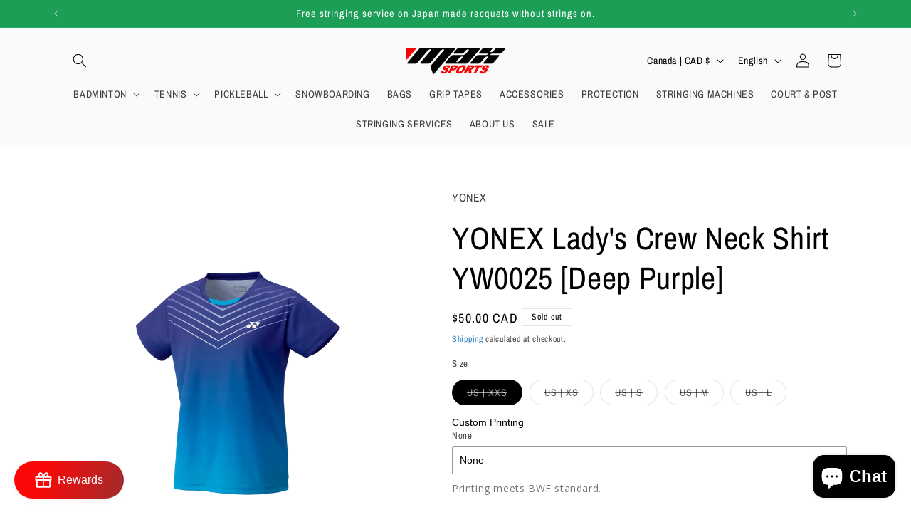

--- FILE ---
content_type: text/javascript; charset=utf-8
request_url: https://maxsports.ca/products/custom-name-printing.js
body_size: 978
content:
{"id":7826952093920,"title":"Custom Name Printing","handle":"custom-name-printing","description":"\u003cp\u003eNot for purchase alone, the displayed pictures are for displaying purpose only.\u003c\/p\u003e\n\u003cp\u003eCustom shirt printing to meet BWF standard. Printing service can't be purchased alone, all shirts and tracksuits have the printing option on the product page for you to choose from.\u003c\/p\u003e","published_at":"2022-09-08T03:52:32-04:00","created_at":"2022-09-08T03:52:32-04:00","vendor":"Max Sports","type":"Custom Shirt Printing","tags":["globo-product-options","option-set-131913-select-1"],"price":0,"price_min":0,"price_max":2200,"available":true,"price_varies":true,"compare_at_price":null,"compare_at_price_min":0,"compare_at_price_max":0,"compare_at_price_varies":false,"variants":[{"id":43344048423136,"title":"None","option1":"None","option2":null,"option3":null,"sku":"","requires_shipping":true,"taxable":true,"featured_image":null,"available":true,"name":"Custom Name Printing - None","public_title":"None","options":["None"],"price":0,"weight":0,"compare_at_price":null,"inventory_management":null,"barcode":"","requires_selling_plan":false,"selling_plan_allocations":[]},{"id":43344048455904,"title":"Name Only","option1":"Name Only","option2":null,"option3":null,"sku":"","requires_shipping":false,"taxable":true,"featured_image":{"id":37745556848864,"product_id":7826952093920,"position":1,"created_at":"2022-09-08T15:40:44-04:00","updated_at":"2022-09-08T15:40:45-04:00","alt":"Custom Name Printing - Max Sports","width":960,"height":720,"src":"https:\/\/cdn.shopify.com\/s\/files\/1\/0661\/5439\/7920\/products\/18198193_1815748471770865_8788306065519877761_n.jpg?v=1662666045","variant_ids":[43344048455904,43344048488672,43344048521440,43344048554208,43346502779104]},"available":true,"name":"Custom Name Printing - Name Only","public_title":"Name Only","options":["Name Only"],"price":1800,"weight":0,"compare_at_price":null,"inventory_management":null,"barcode":"","featured_media":{"alt":"Custom Name Printing - Max Sports","id":30327623057632,"position":1,"preview_image":{"aspect_ratio":1.333,"height":720,"width":960,"src":"https:\/\/cdn.shopify.com\/s\/files\/1\/0661\/5439\/7920\/products\/18198193_1815748471770865_8788306065519877761_n.jpg?v=1662666045"}},"requires_selling_plan":false,"selling_plan_allocations":[]},{"id":43344048488672,"title":"Name+YY Logo","option1":"Name+YY Logo","option2":null,"option3":null,"sku":"","requires_shipping":false,"taxable":true,"featured_image":{"id":37745556848864,"product_id":7826952093920,"position":1,"created_at":"2022-09-08T15:40:44-04:00","updated_at":"2022-09-08T15:40:45-04:00","alt":"Custom Name Printing - Max Sports","width":960,"height":720,"src":"https:\/\/cdn.shopify.com\/s\/files\/1\/0661\/5439\/7920\/products\/18198193_1815748471770865_8788306065519877761_n.jpg?v=1662666045","variant_ids":[43344048455904,43344048488672,43344048521440,43344048554208,43346502779104]},"available":true,"name":"Custom Name Printing - Name+YY Logo","public_title":"Name+YY Logo","options":["Name+YY Logo"],"price":2000,"weight":2,"compare_at_price":null,"inventory_management":null,"barcode":"","featured_media":{"alt":"Custom Name Printing - Max Sports","id":30327623057632,"position":1,"preview_image":{"aspect_ratio":1.333,"height":720,"width":960,"src":"https:\/\/cdn.shopify.com\/s\/files\/1\/0661\/5439\/7920\/products\/18198193_1815748471770865_8788306065519877761_n.jpg?v=1662666045"}},"requires_selling_plan":false,"selling_plan_allocations":[]},{"id":43344048521440,"title":"Name+Country\/Organization","option1":"Name+Country\/Organization","option2":null,"option3":null,"sku":"","requires_shipping":false,"taxable":true,"featured_image":{"id":37745556848864,"product_id":7826952093920,"position":1,"created_at":"2022-09-08T15:40:44-04:00","updated_at":"2022-09-08T15:40:45-04:00","alt":"Custom Name Printing - Max Sports","width":960,"height":720,"src":"https:\/\/cdn.shopify.com\/s\/files\/1\/0661\/5439\/7920\/products\/18198193_1815748471770865_8788306065519877761_n.jpg?v=1662666045","variant_ids":[43344048455904,43344048488672,43344048521440,43344048554208,43346502779104]},"available":true,"name":"Custom Name Printing - Name+Country\/Organization","public_title":"Name+Country\/Organization","options":["Name+Country\/Organization"],"price":2000,"weight":0,"compare_at_price":null,"inventory_management":null,"barcode":"","featured_media":{"alt":"Custom Name Printing - Max Sports","id":30327623057632,"position":1,"preview_image":{"aspect_ratio":1.333,"height":720,"width":960,"src":"https:\/\/cdn.shopify.com\/s\/files\/1\/0661\/5439\/7920\/products\/18198193_1815748471770865_8788306065519877761_n.jpg?v=1662666045"}},"requires_selling_plan":false,"selling_plan_allocations":[]},{"id":43344048554208,"title":"Country\/Organization+YY Logo","option1":"Country\/Organization+YY Logo","option2":null,"option3":null,"sku":"","requires_shipping":false,"taxable":true,"featured_image":{"id":37745556848864,"product_id":7826952093920,"position":1,"created_at":"2022-09-08T15:40:44-04:00","updated_at":"2022-09-08T15:40:45-04:00","alt":"Custom Name Printing - Max Sports","width":960,"height":720,"src":"https:\/\/cdn.shopify.com\/s\/files\/1\/0661\/5439\/7920\/products\/18198193_1815748471770865_8788306065519877761_n.jpg?v=1662666045","variant_ids":[43344048455904,43344048488672,43344048521440,43344048554208,43346502779104]},"available":true,"name":"Custom Name Printing - Country\/Organization+YY Logo","public_title":"Country\/Organization+YY Logo","options":["Country\/Organization+YY Logo"],"price":2000,"weight":0,"compare_at_price":null,"inventory_management":null,"barcode":"","featured_media":{"alt":"Custom Name Printing - Max Sports","id":30327623057632,"position":1,"preview_image":{"aspect_ratio":1.333,"height":720,"width":960,"src":"https:\/\/cdn.shopify.com\/s\/files\/1\/0661\/5439\/7920\/products\/18198193_1815748471770865_8788306065519877761_n.jpg?v=1662666045"}},"requires_selling_plan":false,"selling_plan_allocations":[]},{"id":43346502779104,"title":"Name+Country\/Organization+YY Logo","option1":"Name+Country\/Organization+YY Logo","option2":null,"option3":null,"sku":"","requires_shipping":false,"taxable":true,"featured_image":{"id":37745556848864,"product_id":7826952093920,"position":1,"created_at":"2022-09-08T15:40:44-04:00","updated_at":"2022-09-08T15:40:45-04:00","alt":"Custom Name Printing - Max Sports","width":960,"height":720,"src":"https:\/\/cdn.shopify.com\/s\/files\/1\/0661\/5439\/7920\/products\/18198193_1815748471770865_8788306065519877761_n.jpg?v=1662666045","variant_ids":[43344048455904,43344048488672,43344048521440,43344048554208,43346502779104]},"available":true,"name":"Custom Name Printing - Name+Country\/Organization+YY Logo","public_title":"Name+Country\/Organization+YY Logo","options":["Name+Country\/Organization+YY Logo"],"price":2200,"weight":100,"compare_at_price":null,"inventory_management":null,"barcode":"","featured_media":{"alt":"Custom Name Printing - Max Sports","id":30327623057632,"position":1,"preview_image":{"aspect_ratio":1.333,"height":720,"width":960,"src":"https:\/\/cdn.shopify.com\/s\/files\/1\/0661\/5439\/7920\/products\/18198193_1815748471770865_8788306065519877761_n.jpg?v=1662666045"}},"requires_selling_plan":false,"selling_plan_allocations":[]}],"images":["\/\/cdn.shopify.com\/s\/files\/1\/0661\/5439\/7920\/products\/18198193_1815748471770865_8788306065519877761_n.jpg?v=1662666045"],"featured_image":"\/\/cdn.shopify.com\/s\/files\/1\/0661\/5439\/7920\/products\/18198193_1815748471770865_8788306065519877761_n.jpg?v=1662666045","options":[{"name":"Title","position":1,"values":["None","Name Only","Name+YY Logo","Name+Country\/Organization","Country\/Organization+YY Logo","Name+Country\/Organization+YY Logo"]}],"url":"\/products\/custom-name-printing","media":[{"alt":"Custom Name Printing - Max Sports","id":30327623057632,"position":1,"preview_image":{"aspect_ratio":1.333,"height":720,"width":960,"src":"https:\/\/cdn.shopify.com\/s\/files\/1\/0661\/5439\/7920\/products\/18198193_1815748471770865_8788306065519877761_n.jpg?v=1662666045"},"aspect_ratio":1.333,"height":720,"media_type":"image","src":"https:\/\/cdn.shopify.com\/s\/files\/1\/0661\/5439\/7920\/products\/18198193_1815748471770865_8788306065519877761_n.jpg?v=1662666045","width":960}],"requires_selling_plan":false,"selling_plan_groups":[]}